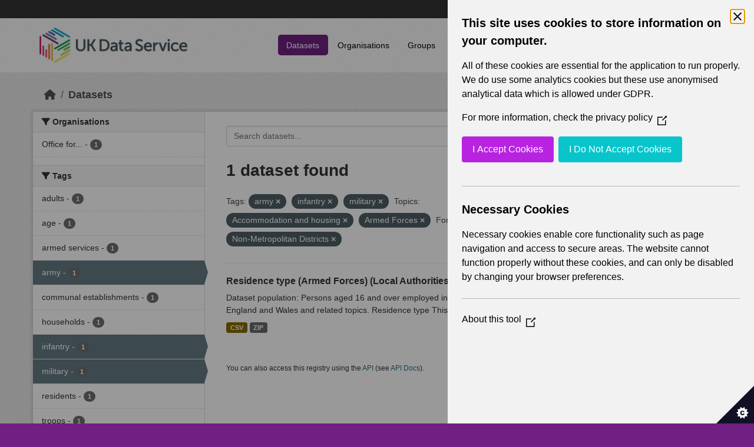

--- FILE ---
content_type: text/html; charset=utf-8
request_url: https://statistics.ukdataservice.ac.uk/dataset/?tags=army&tags=infantry&vocab_Topics=Accommodation+and+housing&vocab_Topics=Armed+Forces&res_format=ZIP&vocab_Area_type=Unitary+Authorities&vocab_Area_type=Non-Metropolitan+Districts&tags=military
body_size: 5465
content:
<!DOCTYPE html>
<!--[if IE 9]> <html lang="en_GB" class="ie9"> <![endif]-->
<!--[if gt IE 8]><!--> <html lang="en_GB"  > <!--<![endif]-->
  <head>
    <meta charset="utf-8" />
      <meta name="csrf_field_name" content="_csrf_token" />
      <meta name="_csrf_token" content="ImYxMTQyYmQ2NTQ3NDVkZWMyMTlhNTI2OTY5OTliZWJjZDE1ZTdlZTMi.aXGrXg.NElApMxbPDvkaCCm1hm_KJAs29E" />

      <meta name="generator" content="ckan 2.11.2" />
      <meta name="viewport" content="width=device-width, initial-scale=1.0">
    <title>Dataset - UK Data Service CKAN</title>

    
    
    <link rel="shortcut icon" href="/base/images/ckan.ico" />
    
    
        <link rel="alternate" type="text/n3" href="https://statistics.ukdataservice.ac.uk/catalog.n3"/>
        <link rel="alternate" type="text/turtle" href="https://statistics.ukdataservice.ac.uk/catalog.ttl"/>
        <link rel="alternate" type="application/rdf+xml" href="https://statistics.ukdataservice.ac.uk/catalog.xml"/>
        <link rel="alternate" type="application/ld+json" href="https://statistics.ukdataservice.ac.uk/catalog.jsonld"/>
    

    
    
  
      
      
      
    

  

    
    


    
    

    


    
    <link href="/webassets/base/757e28ef_main.css" rel="stylesheet"/>
<link href="/webassets/leaflet/745de6ad-leaflet.css" rel="stylesheet"/>
<link href="/webassets/ckanext-geoview/f197a782_geo-resource-styles.css" rel="stylesheet"/>
<link href="/webassets/ckanext-harvest/c95a0af2_harvest_css.css" rel="stylesheet"/>
  <style>
        .account-masthead {
    background-color: #333333;
}
 
.homepage .module-search .module-content {
  color: white;
  background-color: #702082;
}
 
.homepage .module-search .tags {
  background-color: #333333;
}
 
.masthead {
  margin-bottom: initial;
  padding: 10px 0;
  color: #fff;
  background: #ffffff url("../../base/images/bg.png");
}

.masthead .main-navbar ul.navbar-nav li a, 
.masthead .main-navbar ul.navbar-nav li a:focus, 
.masthead .main-navbar ul.navbar-nav li a:hover, 
.masthead .main-navbar ul.navbar-nav li.active a, 
.masthead .main-navbar ul.navbar-nav li.active a:hover, 
.masthead .main-navbar ul.navbar-nav li.active a:focus {
  color: #000;
  text-shadow: none;
}

.masthead .main-navbar ul.navbar-nav li a:hover,
.masthead .main-navbar ul.navbar-nav li a:focus,
.masthead .main-navbar ul.navbar-nav li.active a {
  background-color: #702082;
  color: #fff;
}
 
.site-footer,
body {
  background-color: #702082;
}

.site-footer .list-unstyled {
  color: #CCDEE3;
}
      </style>
    
  <link rel="stylesheet" href="/bg-3.css" /> 

    

  </head>

  
  <body data-site-root="https://statistics.ukdataservice.ac.uk/" data-locale-root="https://statistics.ukdataservice.ac.uk/" >

    
    <div class="visually-hidden-focusable"><a href="#content">Skip to main content</a></div>
  

  
    


    
     
<div class="account-masthead">
  <div class="container">
     
    <nav class="account not-authed" aria-label="Account">
      <ul class="list-unstyled">
        
        <li><a href="/user/login">Log in</a></li>
         
      </ul>
    </nav>
     
  </div>
</div>

<header class="masthead">
  <div class="container">
      
    <nav class="navbar navbar-expand-lg navbar-light">
      <hgroup class="header-image navbar-left">

      
      
      <a class="logo" href="/">
        <img src="https://ukdataservice.ac.uk/app/themes/ukds/dist/images/ukds-logo-col-grey.png" alt="UK Data Service CKAN"
          title="UK Data Service CKAN" />
      </a>
      
      

       </hgroup>
      <button class="navbar-toggler" type="button" data-bs-toggle="collapse" data-bs-target="#main-navigation-toggle"
        aria-controls="main-navigation-toggle" aria-expanded="false" aria-label="Toggle navigation">
        <span class="fa fa-bars text-white"></span>
      </button>

      <div class="main-navbar collapse navbar-collapse" id="main-navigation-toggle">
        <ul class="navbar-nav ms-auto mb-2 mb-lg-0">
          
            
              
              

              <li class="active"><a href="/dataset/">Datasets</a></li><li><a href="/organization/">Organisations</a></li><li><a href="/group/">Groups</a></li><li><a href="/about">About</a></li><li><a href="/pages/accessibility-statement">Accessibility Statement</a></li>
            
          </ul>

      
      
          <form class="d-flex site-search" action="/dataset/" method="get">
              <label class="d-none" for="field-sitewide-search">Search Datasets...</label>
              <input id="field-sitewide-search" class="form-control me-2"  type="text" name="q" placeholder="Search" aria-label="Search datasets..."/>
              <button class="btn" type="submit" aria-label="Submit"><i class="fa fa-search"></i></button>
          </form>
      
      </div>
    </nav>
  </div>
</header>

    

    

  
    <div class="main">
      <div id="content" class="container">
        
          
            <div class="flash-messages">
              
                
              
            </div>
          

          
            <div class="toolbar" role="navigation" aria-label="Breadcrumb">
              
                
                  <ol class="breadcrumb">
                    
<li class="home"><a href="/" aria-label="Home"><i class="fa fa-home"></i><span> Home</span></a></li>
                    
  <li class="active"><a href="/dataset/">Datasets</a></li>

                  </ol>
                
              
            </div>
          

          <div class="row wrapper">
            
            
            

            
              <aside class="secondary col-md-3">
                
                
  <div class="filters">
    <div>
      
        

    
    
	
	    
		<section class="module module-narrow module-shallow">
		    
			<h2 class="module-heading">
			    <i class="fa fa-filter"></i>
			    Organisations
			</h2>
		    
		    



<nav aria-label="Organisations">
	<ul class="list-unstyled nav nav-simple nav-facet">
	
		
		
		
		
		<li class="nav-item">
		<a href="/dataset/?tags=army&amp;tags=infantry&amp;tags=military&amp;vocab_Topics=Accommodation+and+housing&amp;vocab_Topics=Armed+Forces&amp;res_format=ZIP&amp;vocab_Area_type=Unitary+Authorities&amp;vocab_Area_type=Non-Metropolitan+Districts&amp;organization=office-national-statistics-national-records-scotland-northern-ireland-statistics-and-research" title="Office for National Statistics; National Records of Scotland; Northern Ireland Statistics and Research Agency; UK Data Service. ">
			<span class="item-label">Office for...</span>
			<span class="hidden separator"> - </span>
			<span class="item-count badge">1</span>
		</a>
		</li>
	
	</ul>
</nav>

<p class="module-footer">
	
	
	
</p>



		</section>
	    
	
    

      
        

    
    
	
	    
		<section class="module module-narrow module-shallow">
		    
			<h2 class="module-heading">
			    <i class="fa fa-filter"></i>
			    Tags
			</h2>
		    
		    



<nav aria-label="Tags">
	<ul class="list-unstyled nav nav-simple nav-facet">
	
		
		
		
		
		<li class="nav-item">
		<a href="/dataset/?tags=army&amp;tags=infantry&amp;tags=military&amp;vocab_Topics=Accommodation+and+housing&amp;vocab_Topics=Armed+Forces&amp;res_format=ZIP&amp;vocab_Area_type=Unitary+Authorities&amp;vocab_Area_type=Non-Metropolitan+Districts&amp;tags=adults" title="">
			<span class="item-label">adults</span>
			<span class="hidden separator"> - </span>
			<span class="item-count badge">1</span>
		</a>
		</li>
	
		
		
		
		
		<li class="nav-item">
		<a href="/dataset/?tags=army&amp;tags=infantry&amp;tags=military&amp;vocab_Topics=Accommodation+and+housing&amp;vocab_Topics=Armed+Forces&amp;res_format=ZIP&amp;vocab_Area_type=Unitary+Authorities&amp;vocab_Area_type=Non-Metropolitan+Districts&amp;tags=age" title="">
			<span class="item-label">age</span>
			<span class="hidden separator"> - </span>
			<span class="item-count badge">1</span>
		</a>
		</li>
	
		
		
		
		
		<li class="nav-item">
		<a href="/dataset/?tags=army&amp;tags=infantry&amp;tags=military&amp;vocab_Topics=Accommodation+and+housing&amp;vocab_Topics=Armed+Forces&amp;res_format=ZIP&amp;vocab_Area_type=Unitary+Authorities&amp;vocab_Area_type=Non-Metropolitan+Districts&amp;tags=armed+services" title="">
			<span class="item-label">armed services</span>
			<span class="hidden separator"> - </span>
			<span class="item-count badge">1</span>
		</a>
		</li>
	
		
		
		
		
		<li class="nav-item active">
		<a href="/dataset/?tags=infantry&amp;tags=military&amp;vocab_Topics=Accommodation+and+housing&amp;vocab_Topics=Armed+Forces&amp;res_format=ZIP&amp;vocab_Area_type=Unitary+Authorities&amp;vocab_Area_type=Non-Metropolitan+Districts" title="">
			<span class="item-label">army</span>
			<span class="hidden separator"> - </span>
			<span class="item-count badge">1</span>
		</a>
		</li>
	
		
		
		
		
		<li class="nav-item">
		<a href="/dataset/?tags=army&amp;tags=infantry&amp;tags=military&amp;vocab_Topics=Accommodation+and+housing&amp;vocab_Topics=Armed+Forces&amp;res_format=ZIP&amp;vocab_Area_type=Unitary+Authorities&amp;vocab_Area_type=Non-Metropolitan+Districts&amp;tags=communal+establishments" title="">
			<span class="item-label">communal establishments</span>
			<span class="hidden separator"> - </span>
			<span class="item-count badge">1</span>
		</a>
		</li>
	
		
		
		
		
		<li class="nav-item">
		<a href="/dataset/?tags=army&amp;tags=infantry&amp;tags=military&amp;vocab_Topics=Accommodation+and+housing&amp;vocab_Topics=Armed+Forces&amp;res_format=ZIP&amp;vocab_Area_type=Unitary+Authorities&amp;vocab_Area_type=Non-Metropolitan+Districts&amp;tags=households" title="">
			<span class="item-label">households</span>
			<span class="hidden separator"> - </span>
			<span class="item-count badge">1</span>
		</a>
		</li>
	
		
		
		
		
		<li class="nav-item active">
		<a href="/dataset/?tags=army&amp;tags=military&amp;vocab_Topics=Accommodation+and+housing&amp;vocab_Topics=Armed+Forces&amp;res_format=ZIP&amp;vocab_Area_type=Unitary+Authorities&amp;vocab_Area_type=Non-Metropolitan+Districts" title="">
			<span class="item-label">infantry</span>
			<span class="hidden separator"> - </span>
			<span class="item-count badge">1</span>
		</a>
		</li>
	
		
		
		
		
		<li class="nav-item active">
		<a href="/dataset/?tags=army&amp;tags=infantry&amp;vocab_Topics=Accommodation+and+housing&amp;vocab_Topics=Armed+Forces&amp;res_format=ZIP&amp;vocab_Area_type=Unitary+Authorities&amp;vocab_Area_type=Non-Metropolitan+Districts" title="">
			<span class="item-label">military</span>
			<span class="hidden separator"> - </span>
			<span class="item-count badge">1</span>
		</a>
		</li>
	
		
		
		
		
		<li class="nav-item">
		<a href="/dataset/?tags=army&amp;tags=infantry&amp;tags=military&amp;vocab_Topics=Accommodation+and+housing&amp;vocab_Topics=Armed+Forces&amp;res_format=ZIP&amp;vocab_Area_type=Unitary+Authorities&amp;vocab_Area_type=Non-Metropolitan+Districts&amp;tags=residents" title="">
			<span class="item-label">residents</span>
			<span class="hidden separator"> - </span>
			<span class="item-count badge">1</span>
		</a>
		</li>
	
		
		
		
		
		<li class="nav-item">
		<a href="/dataset/?tags=army&amp;tags=infantry&amp;tags=military&amp;vocab_Topics=Accommodation+and+housing&amp;vocab_Topics=Armed+Forces&amp;res_format=ZIP&amp;vocab_Area_type=Unitary+Authorities&amp;vocab_Area_type=Non-Metropolitan+Districts&amp;tags=troops" title="">
			<span class="item-label">troops</span>
			<span class="hidden separator"> - </span>
			<span class="item-count badge">1</span>
		</a>
		</li>
	
	</ul>
</nav>

<p class="module-footer">
	
	
		<a href="/dataset/?tags=army&amp;tags=infantry&amp;tags=military&amp;vocab_Topics=Accommodation+and+housing&amp;vocab_Topics=Armed+Forces&amp;res_format=ZIP&amp;vocab_Area_type=Unitary+Authorities&amp;vocab_Area_type=Non-Metropolitan+Districts&amp;_tags_limit=0" class="read-more">Show More Tags</a>
	
	
</p>



		</section>
	    
	
    

      
        

    
    
	
	    
		<section class="module module-narrow module-shallow">
		    
			<h2 class="module-heading">
			    <i class="fa fa-filter"></i>
			    Formats
			</h2>
		    
		    



<nav aria-label="Formats">
	<ul class="list-unstyled nav nav-simple nav-facet">
	
		
		
		
		
		<li class="nav-item">
		<a href="/dataset/?tags=army&amp;tags=infantry&amp;tags=military&amp;vocab_Topics=Accommodation+and+housing&amp;vocab_Topics=Armed+Forces&amp;res_format=ZIP&amp;vocab_Area_type=Unitary+Authorities&amp;vocab_Area_type=Non-Metropolitan+Districts&amp;res_format=CSV" title="">
			<span class="item-label">CSV</span>
			<span class="hidden separator"> - </span>
			<span class="item-count badge">1</span>
		</a>
		</li>
	
		
		
		
		
		<li class="nav-item active">
		<a href="/dataset/?tags=army&amp;tags=infantry&amp;tags=military&amp;vocab_Topics=Accommodation+and+housing&amp;vocab_Topics=Armed+Forces&amp;vocab_Area_type=Unitary+Authorities&amp;vocab_Area_type=Non-Metropolitan+Districts" title="">
			<span class="item-label">ZIP</span>
			<span class="hidden separator"> - </span>
			<span class="item-count badge">1</span>
		</a>
		</li>
	
	</ul>
</nav>

<p class="module-footer">
	
	
	
</p>



		</section>
	    
	
    

      
        

    
    
	
	    
		<section class="module module-narrow module-shallow">
		    
			<h2 class="module-heading">
			    <i class="fa fa-filter"></i>
			    Licenses
			</h2>
		    
		    



<nav aria-label="Licenses">
	<ul class="list-unstyled nav nav-simple nav-facet">
	
		
		
		
		
		<li class="nav-item">
		<a href="/dataset/?tags=army&amp;tags=infantry&amp;tags=military&amp;vocab_Topics=Accommodation+and+housing&amp;vocab_Topics=Armed+Forces&amp;res_format=ZIP&amp;vocab_Area_type=Unitary+Authorities&amp;vocab_Area_type=Non-Metropolitan+Districts&amp;license_id=uk-ogl" title="UK Open Government Licence (OGL)">
			<span class="item-label">UK Open Government...</span>
			<span class="hidden separator"> - </span>
			<span class="item-count badge">1</span>
		</a>
		</li>
	
	</ul>
</nav>

<p class="module-footer">
	
	
	
</p>



		</section>
	    
	
    

      
        

    
    
	
	    
		<section class="module module-narrow module-shallow">
		    
			<h2 class="module-heading">
			    <i class="fa fa-filter"></i>
			    Year
			</h2>
		    
		    



<nav aria-label="Year">
	<ul class="list-unstyled nav nav-simple nav-facet">
	
		
		
		
		
		<li class="nav-item">
		<a href="/dataset/?tags=army&amp;tags=infantry&amp;tags=military&amp;vocab_Topics=Accommodation+and+housing&amp;vocab_Topics=Armed+Forces&amp;res_format=ZIP&amp;vocab_Area_type=Unitary+Authorities&amp;vocab_Area_type=Non-Metropolitan+Districts&amp;vocab_Year=2011" title="">
			<span class="item-label">2011</span>
			<span class="hidden separator"> - </span>
			<span class="item-count badge">1</span>
		</a>
		</li>
	
	</ul>
</nav>

<p class="module-footer">
	
	
	
</p>



		</section>
	    
	
    

      
        

    
    
	
	    
		<section class="module module-narrow module-shallow">
		    
			<h2 class="module-heading">
			    <i class="fa fa-filter"></i>
			    Topics
			</h2>
		    
		    



<nav aria-label="Topics">
	<ul class="list-unstyled nav nav-simple nav-facet">
	
		
		
		
		
		<li class="nav-item active">
		<a href="/dataset/?tags=army&amp;tags=infantry&amp;tags=military&amp;vocab_Topics=Armed+Forces&amp;res_format=ZIP&amp;vocab_Area_type=Unitary+Authorities&amp;vocab_Area_type=Non-Metropolitan+Districts" title="">
			<span class="item-label">Accommodation and housing</span>
			<span class="hidden separator"> - </span>
			<span class="item-count badge">1</span>
		</a>
		</li>
	
		
		
		
		
		<li class="nav-item active">
		<a href="/dataset/?tags=army&amp;tags=infantry&amp;tags=military&amp;vocab_Topics=Accommodation+and+housing&amp;res_format=ZIP&amp;vocab_Area_type=Unitary+Authorities&amp;vocab_Area_type=Non-Metropolitan+Districts" title="">
			<span class="item-label">Armed Forces</span>
			<span class="hidden separator"> - </span>
			<span class="item-count badge">1</span>
		</a>
		</li>
	
		
		
		
		
		<li class="nav-item">
		<a href="/dataset/?tags=army&amp;tags=infantry&amp;tags=military&amp;vocab_Topics=Accommodation+and+housing&amp;vocab_Topics=Armed+Forces&amp;res_format=ZIP&amp;vocab_Area_type=Unitary+Authorities&amp;vocab_Area_type=Non-Metropolitan+Districts&amp;vocab_Topics=Demography" title="">
			<span class="item-label">Demography</span>
			<span class="hidden separator"> - </span>
			<span class="item-count badge">1</span>
		</a>
		</li>
	
	</ul>
</nav>

<p class="module-footer">
	
	
	
</p>



		</section>
	    
	
    

      
        

    
    
	
	    
		<section class="module module-narrow module-shallow">
		    
			<h2 class="module-heading">
			    <i class="fa fa-filter"></i>
			    Unit
			</h2>
		    
		    



<nav aria-label="Unit">
	<ul class="list-unstyled nav nav-simple nav-facet">
	
		
		
		
		
		<li class="nav-item">
		<a href="/dataset/?tags=army&amp;tags=infantry&amp;tags=military&amp;vocab_Topics=Accommodation+and+housing&amp;vocab_Topics=Armed+Forces&amp;res_format=ZIP&amp;vocab_Area_type=Unitary+Authorities&amp;vocab_Area_type=Non-Metropolitan+Districts&amp;vocab_Unit=Persons" title="">
			<span class="item-label">Persons</span>
			<span class="hidden separator"> - </span>
			<span class="item-count badge">1</span>
		</a>
		</li>
	
	</ul>
</nav>

<p class="module-footer">
	
	
	
</p>



		</section>
	    
	
    

      
        

    
    
	
	    
		<section class="module module-narrow module-shallow">
		    
			<h2 class="module-heading">
			    <i class="fa fa-filter"></i>
			    Area Type
			</h2>
		    
		    



<nav aria-label="Area Type">
	<ul class="list-unstyled nav nav-simple nav-facet">
	
		
		
		
		
		<li class="nav-item">
		<a href="/dataset/?tags=army&amp;tags=infantry&amp;tags=military&amp;vocab_Topics=Accommodation+and+housing&amp;vocab_Topics=Armed+Forces&amp;res_format=ZIP&amp;vocab_Area_type=Unitary+Authorities&amp;vocab_Area_type=Non-Metropolitan+Districts&amp;vocab_Area_type=Counties" title="">
			<span class="item-label">Counties</span>
			<span class="hidden separator"> - </span>
			<span class="item-count badge">1</span>
		</a>
		</li>
	
		
		
		
		
		<li class="nav-item">
		<a href="/dataset/?tags=army&amp;tags=infantry&amp;tags=military&amp;vocab_Topics=Accommodation+and+housing&amp;vocab_Topics=Armed+Forces&amp;res_format=ZIP&amp;vocab_Area_type=Unitary+Authorities&amp;vocab_Area_type=Non-Metropolitan+Districts&amp;vocab_Area_type=Countries" title="">
			<span class="item-label">Countries</span>
			<span class="hidden separator"> - </span>
			<span class="item-count badge">1</span>
		</a>
		</li>
	
		
		
		
		
		<li class="nav-item">
		<a href="/dataset/?tags=army&amp;tags=infantry&amp;tags=military&amp;vocab_Topics=Accommodation+and+housing&amp;vocab_Topics=Armed+Forces&amp;res_format=ZIP&amp;vocab_Area_type=Unitary+Authorities&amp;vocab_Area_type=Non-Metropolitan+Districts&amp;vocab_Area_type=Local+Authorities" title="">
			<span class="item-label">Local Authorities</span>
			<span class="hidden separator"> - </span>
			<span class="item-count badge">1</span>
		</a>
		</li>
	
		
		
		
		
		<li class="nav-item">
		<a href="/dataset/?tags=army&amp;tags=infantry&amp;tags=military&amp;vocab_Topics=Accommodation+and+housing&amp;vocab_Topics=Armed+Forces&amp;res_format=ZIP&amp;vocab_Area_type=Unitary+Authorities&amp;vocab_Area_type=Non-Metropolitan+Districts&amp;vocab_Area_type=London+Boroughs" title="">
			<span class="item-label">London Boroughs</span>
			<span class="hidden separator"> - </span>
			<span class="item-count badge">1</span>
		</a>
		</li>
	
		
		
		
		
		<li class="nav-item">
		<a href="/dataset/?tags=army&amp;tags=infantry&amp;tags=military&amp;vocab_Topics=Accommodation+and+housing&amp;vocab_Topics=Armed+Forces&amp;res_format=ZIP&amp;vocab_Area_type=Unitary+Authorities&amp;vocab_Area_type=Non-Metropolitan+Districts&amp;vocab_Area_type=Merging+Local+Authorities" title="">
			<span class="item-label">Merging Local Authorities</span>
			<span class="hidden separator"> - </span>
			<span class="item-count badge">1</span>
		</a>
		</li>
	
		
		
		
		
		<li class="nav-item">
		<a href="/dataset/?tags=army&amp;tags=infantry&amp;tags=military&amp;vocab_Topics=Accommodation+and+housing&amp;vocab_Topics=Armed+Forces&amp;res_format=ZIP&amp;vocab_Area_type=Unitary+Authorities&amp;vocab_Area_type=Non-Metropolitan+Districts&amp;vocab_Area_type=Metropolitan+Districts" title="">
			<span class="item-label">Metropolitan Districts</span>
			<span class="hidden separator"> - </span>
			<span class="item-count badge">1</span>
		</a>
		</li>
	
		
		
		
		
		<li class="nav-item active">
		<a href="/dataset/?tags=army&amp;tags=infantry&amp;tags=military&amp;vocab_Topics=Accommodation+and+housing&amp;vocab_Topics=Armed+Forces&amp;res_format=ZIP&amp;vocab_Area_type=Unitary+Authorities" title="">
			<span class="item-label">Non-Metropolitan Districts</span>
			<span class="hidden separator"> - </span>
			<span class="item-count badge">1</span>
		</a>
		</li>
	
		
		
		
		
		<li class="nav-item">
		<a href="/dataset/?tags=army&amp;tags=infantry&amp;tags=military&amp;vocab_Topics=Accommodation+and+housing&amp;vocab_Topics=Armed+Forces&amp;res_format=ZIP&amp;vocab_Area_type=Unitary+Authorities&amp;vocab_Area_type=Non-Metropolitan+Districts&amp;vocab_Area_type=Regions" title="">
			<span class="item-label">Regions</span>
			<span class="hidden separator"> - </span>
			<span class="item-count badge">1</span>
		</a>
		</li>
	
		
		
		
		
		<li class="nav-item active">
		<a href="/dataset/?tags=army&amp;tags=infantry&amp;tags=military&amp;vocab_Topics=Accommodation+and+housing&amp;vocab_Topics=Armed+Forces&amp;res_format=ZIP&amp;vocab_Area_type=Non-Metropolitan+Districts" title="">
			<span class="item-label">Unitary Authorities</span>
			<span class="hidden separator"> - </span>
			<span class="item-count badge">1</span>
		</a>
		</li>
	
	</ul>
</nav>

<p class="module-footer">
	
	
	
</p>



		</section>
	    
	
    

      
    </div>
    <a class="close no-text hide-filters"><i class="fa fa-times-circle"></i><span class="text">close</span></a>
  </div>

              </aside>
            

            
              <div class="primary col-md-9 col-xs-12" role="main">
                
                
  <section class="module">
    <div class="module-content">
      
        
      
      
        
        
        







<form id="dataset-search-form" class="search-form" method="get" data-module="select-switch">

  
    <div class="input-group search-input-group">
      <input aria-label="Search datasets..." id="field-giant-search" type="text" class="form-control input-lg" name="q" value="" autocomplete="off" placeholder="Search datasets...">
      
      <span class="input-group-btn">
        <button class="btn btn-default btn-lg" type="submit" value="search" aria-label="Submit">
          <i class="fa fa-search"></i>
        </button>
      </span>
      
    </div>
  

  
    <span>






<input type="hidden" name="tags" value="army" />





<input type="hidden" name="tags" value="infantry" />





<input type="hidden" name="tags" value="military" />





<input type="hidden" name="vocab_Topics" value="Accommodation and housing" />





<input type="hidden" name="vocab_Topics" value="Armed Forces" />





<input type="hidden" name="res_format" value="ZIP" />





<input type="hidden" name="vocab_Area_type" value="Unitary Authorities" />





<input type="hidden" name="vocab_Area_type" value="Non-Metropolitan Districts" />



</span>
  

  
    
      <div class="form-group control-order-by">
        <label for="field-order-by">Order by</label>
        <select id="field-order-by" name="sort" class="form-control form-select">
          
            
              <option value="score desc, metadata_modified desc" selected="selected">Relevance</option>
            
          
            
              <option value="title_string asc">Name Ascending</option>
            
          
            
              <option value="title_string desc">Name Descending</option>
            
          
            
              <option value="metadata_modified desc">Last Modified</option>
            
          
        </select>
        
        <button class="btn btn-default js-hide" type="submit">Go</button>
        
      </div>
    
  

  
    <h1>
    
      

  
  
  
  

1 dataset found
    
    </h1>
  

  
    
      <p class="filter-list">
        
          
          <span class="facet">Tags:</span>
          
            <span class="filtered pill">army
              <a href="/dataset/?tags=infantry&amp;tags=military&amp;vocab_Topics=Accommodation+and+housing&amp;vocab_Topics=Armed+Forces&amp;res_format=ZIP&amp;vocab_Area_type=Unitary+Authorities&amp;vocab_Area_type=Non-Metropolitan+Districts" class="remove" title="Remove"><i class="fa fa-times"></i></a>
            </span>
          
            <span class="filtered pill">infantry
              <a href="/dataset/?tags=army&amp;tags=military&amp;vocab_Topics=Accommodation+and+housing&amp;vocab_Topics=Armed+Forces&amp;res_format=ZIP&amp;vocab_Area_type=Unitary+Authorities&amp;vocab_Area_type=Non-Metropolitan+Districts" class="remove" title="Remove"><i class="fa fa-times"></i></a>
            </span>
          
            <span class="filtered pill">military
              <a href="/dataset/?tags=army&amp;tags=infantry&amp;vocab_Topics=Accommodation+and+housing&amp;vocab_Topics=Armed+Forces&amp;res_format=ZIP&amp;vocab_Area_type=Unitary+Authorities&amp;vocab_Area_type=Non-Metropolitan+Districts" class="remove" title="Remove"><i class="fa fa-times"></i></a>
            </span>
          
        
          
          <span class="facet">Topics:</span>
          
            <span class="filtered pill">Accommodation and housing
              <a href="/dataset/?tags=army&amp;tags=infantry&amp;tags=military&amp;vocab_Topics=Armed+Forces&amp;res_format=ZIP&amp;vocab_Area_type=Unitary+Authorities&amp;vocab_Area_type=Non-Metropolitan+Districts" class="remove" title="Remove"><i class="fa fa-times"></i></a>
            </span>
          
            <span class="filtered pill">Armed Forces
              <a href="/dataset/?tags=army&amp;tags=infantry&amp;tags=military&amp;vocab_Topics=Accommodation+and+housing&amp;res_format=ZIP&amp;vocab_Area_type=Unitary+Authorities&amp;vocab_Area_type=Non-Metropolitan+Districts" class="remove" title="Remove"><i class="fa fa-times"></i></a>
            </span>
          
        
          
          <span class="facet">Formats:</span>
          
            <span class="filtered pill">ZIP
              <a href="/dataset/?tags=army&amp;tags=infantry&amp;tags=military&amp;vocab_Topics=Accommodation+and+housing&amp;vocab_Topics=Armed+Forces&amp;vocab_Area_type=Unitary+Authorities&amp;vocab_Area_type=Non-Metropolitan+Districts" class="remove" title="Remove"><i class="fa fa-times"></i></a>
            </span>
          
        
          
          <span class="facet">Area Type:</span>
          
            <span class="filtered pill">Unitary Authorities
              <a href="/dataset/?tags=army&amp;tags=infantry&amp;tags=military&amp;vocab_Topics=Accommodation+and+housing&amp;vocab_Topics=Armed+Forces&amp;res_format=ZIP&amp;vocab_Area_type=Non-Metropolitan+Districts" class="remove" title="Remove"><i class="fa fa-times"></i></a>
            </span>
          
            <span class="filtered pill">Non-Metropolitan Districts
              <a href="/dataset/?tags=army&amp;tags=infantry&amp;tags=military&amp;vocab_Topics=Accommodation+and+housing&amp;vocab_Topics=Armed+Forces&amp;res_format=ZIP&amp;vocab_Area_type=Unitary+Authorities" class="remove" title="Remove"><i class="fa fa-times"></i></a>
            </span>
          
        
      </p>
      <a class="show-filters btn btn-default">Filter Results</a>
    
  

</form>




      
      
        

  
    <ul class="dataset-list list-unstyled">
    	
	      
	        




  <li class="dataset-item">
    
      <div class="dataset-content">
        
          <h2 class="dataset-heading">
            
              
            
            
    <a href="/dataset/residence-type-armed-forces-local-authorities-england-and-wales-2011" title="Residence type (Armed Forces) (Local Authorities in England and Wales) 2011">
      Residence type (Armed Forces) (Local Authorities in England and Wales) 2011
    </a>
            
            
              
            
          </h2>
        
        
          
            <div>Dataset population: Persons aged 16 and over employed in the Armed Forces Armed Forces Members of Armed Forces in England and Wales and related topics. Residence type This...</div>
          
        
      </div>
      
        
          
            <ul class="dataset-resources list-unstyled">
              
                
                <li>
                  <a href="/dataset/residence-type-armed-forces-local-authorities-england-and-wales-2011" class="badge badge-default" data-format="csv">CSV</a>
                </li>
                
                <li>
                  <a href="/dataset/residence-type-armed-forces-local-authorities-england-and-wales-2011" class="badge badge-default" data-format="zip">ZIP</a>
                </li>
                
              
            </ul>
          
        
      
    
  </li>

	      
	    
    </ul>
  

      
    </div>

    
      
    
  </section>

  
    <section class="module">
      <div class="module-content">
        
          <small>
            
            
             You can also access this registry using the <a href="/api/3">API</a> (see <a href="http://docs.ckan.org/en/2.11/api/">API Docs</a>). 
          </small>
        
      </div>
    </section>
  

              </div>
            
          </div>
        
      </div>
    </div>
  
    <footer class="site-footer">
  <div class="container">
    
    <div class="row">
      <div class="col-md-8 footer-links">
        
          <ul class="list-unstyled">
            
              <li><h5>UK Data Service</h5><p>Funded by the Economic and Social Research Council (ESRC), the UK Data Service provides access to international, social, economic and population data.</p></li>
            
          </ul>
          <ul class="list-unstyled">
            
              
              <li><a href="http://docs.ckan.org/en/2.11/api/">CKAN API</a></li>
              <li><a href="http://www.ckan.org/">CKAN Association</a></li>
              <li><a href="http://www.opendefinition.org/okd/"><img src="/base/images/od_80x15_blue.png" alt="Open Data"></a></li>
            
          </ul>
        
      </div>
      <div class="col-md-4 attribution">
        
		<a href="https://esrc.ukri.org/" target="_blank">
			<img class="img-resonsive center-block" src="/base/images/esrc-logo.png" width="335" alt="ESRC Logo">
		</a>
          <p><strong>Powered by</strong> <a class="hide-text ckan-footer-logo" href="http://ckan.org">CKAN</a></p>
        
        
        
      </div>
    </div>
    
  </div>
</footer>
  
  
  
  
  
    

    
    <link href="/webassets/vendor/f3b8236b_select2.css" rel="stylesheet"/>
<link href="/webassets/vendor/53df638c_fontawesome.css" rel="stylesheet"/>
    <script src="/webassets/leaflet/d0f0aba7-leaflet.js" type="text/javascript"></script>
<script src="/webassets/matomo_webassets/e50cc28d-matomo.js" type="text/javascript"></script>
<script src="/webassets/cookie_webassets/5c1a3023-civic-banner.js" type="text/javascript"></script>
<script src="/webassets/vendor/240e5086_jquery.js" type="text/javascript"></script>
<script src="/webassets/vendor/5978e33d_vendor.js" type="text/javascript"></script>
<script src="/webassets/vendor/6d1ad7e6_bootstrap.js" type="text/javascript"></script>
<script src="/webassets/vendor/529a0eb7_htmx.js" type="text/javascript"></script>
<script src="/webassets/base/a65ea3a0_main.js" type="text/javascript"></script>
<script src="/webassets/base/b1def42f_ckan.js" type="text/javascript"></script>
  </body>
</html>